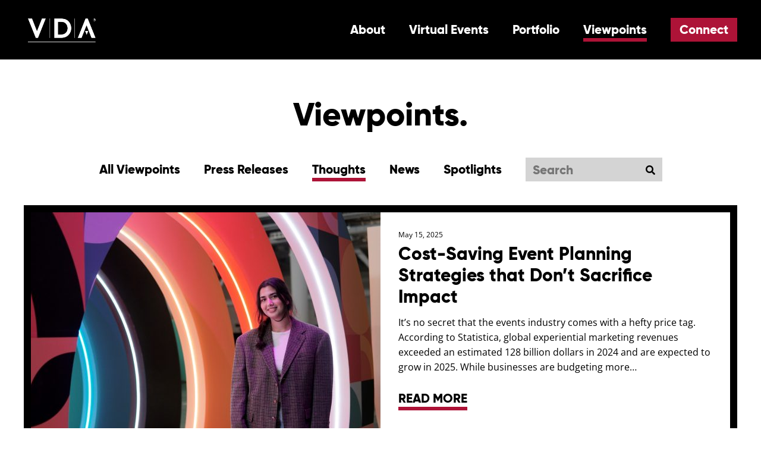

--- FILE ---
content_type: text/html; charset=UTF-8
request_url: https://www.vdainc.com/viewpoints/category/thoughts/
body_size: 13685
content:
<!DOCTYPE html><html lang="en-US"><head><meta charset="UTF-8"><meta name="viewport" content="initial-scale=1.0,width=device-width,shrink-to-fit=no" /><meta http-equiv="X-UA-Compatible" content="IE=edge" /><link rel="profile" href="http://gmpg.org/xfn/11" /><meta name='robots' content='index, follow, max-image-preview:large, max-snippet:-1, max-video-preview:-1' /><!-- This site is optimized with the Yoast SEO plugin v26.7 - https://yoast.com/wordpress/plugins/seo/ --><title>Thoughts Archives - VDA | Experiential Marketing &amp; Event Design Agency Boston</title><link rel="canonical" href="https://www.vdainc.com/viewpoints/category/thoughts/" /><link rel="next" href="https://www.vdainc.com/viewpoints/category/thoughts/page/2/" /><meta property="og:locale" content="en_US" /><meta property="og:type" content="article" /><meta property="og:title" content="Thoughts Archives - VDA | Experiential Marketing &amp; Event Design Agency Boston" /><meta property="og:url" content="https://www.vdainc.com/viewpoints/category/thoughts/" /><meta property="og:site_name" content="VDA | Experiential Marketing &amp; Event Design Agency Boston" /><meta name="twitter:card" content="summary_large_image" /><meta name="twitter:site" content="@VDAinc" /> <script type="application/ld+json" class="yoast-schema-graph">{"@context":"https://schema.org","@graph":[{"@type":"CollectionPage","@id":"https://www.vdainc.com/viewpoints/category/thoughts/","url":"https://www.vdainc.com/viewpoints/category/thoughts/","name":"Thoughts Archives - VDA | Experiential Marketing &amp; Event Design Agency Boston","isPartOf":{"@id":"https://www.vdainc.com/#website"},"primaryImageOfPage":{"@id":"https://www.vdainc.com/viewpoints/category/thoughts/#primaryimage"},"image":{"@id":"https://www.vdainc.com/viewpoints/category/thoughts/#primaryimage"},"thumbnailUrl":"https://www.vdainc.com/wp-content/uploads/2025/05/Brand-Activation-INBOUND.jpg","breadcrumb":{"@id":"https://www.vdainc.com/viewpoints/category/thoughts/#breadcrumb"},"inLanguage":"en-US"},{"@type":"ImageObject","inLanguage":"en-US","@id":"https://www.vdainc.com/viewpoints/category/thoughts/#primaryimage","url":"https://www.vdainc.com/wp-content/uploads/2025/05/Brand-Activation-INBOUND.jpg","contentUrl":"https://www.vdainc.com/wp-content/uploads/2025/05/Brand-Activation-INBOUND.jpg","width":2145,"height":1203},{"@type":"BreadcrumbList","@id":"https://www.vdainc.com/viewpoints/category/thoughts/#breadcrumb","itemListElement":[{"@type":"ListItem","position":1,"name":"Home","item":"https://www.vdainc.com/"},{"@type":"ListItem","position":2,"name":"Thoughts"}]},{"@type":"WebSite","@id":"https://www.vdainc.com/#website","url":"https://www.vdainc.com/","name":"VDA | Experiential Marketing &amp; Event Design Agency Boston","description":"Discover Exceptional Creativity","potentialAction":[{"@type":"SearchAction","target":{"@type":"EntryPoint","urlTemplate":"https://www.vdainc.com/?s={search_term_string}"},"query-input":{"@type":"PropertyValueSpecification","valueRequired":true,"valueName":"search_term_string"}}],"inLanguage":"en-US"}]}</script> <!-- / Yoast SEO plugin. --><link rel='dns-prefetch' href='//apps.elfsight.com' /><link rel='dns-prefetch' href='//fonts.googleapis.com' /><link rel="alternate" type="application/rss+xml" title="VDA | Experiential Marketing &amp; Event Design Agency Boston &raquo; Feed" href="https://www.vdainc.com/feed/" /><link rel="alternate" type="application/rss+xml" title="VDA | Experiential Marketing &amp; Event Design Agency Boston &raquo; Comments Feed" href="https://www.vdainc.com/comments/feed/" /><link rel="alternate" type="application/rss+xml" title="VDA | Experiential Marketing &amp; Event Design Agency Boston &raquo; Thoughts Category Feed" href="https://www.vdainc.com/viewpoints/category/thoughts/feed/" /><style>.lazyload, .lazyloading { max-width: 100%; }</style><!-- This site uses the Google Analytics by ExactMetrics plugin v8.11.1 - Using Analytics tracking - https://www.exactmetrics.com/ --> <script src="//www.googletagmanager.com/gtag/js?id=G-0N0V9MZ8FN"  data-cfasync="false" data-wpfc-render="false" type="text/javascript" async></script> <script data-cfasync="false" data-wpfc-render="false" type="text/javascript">var em_version = '8.11.1';
				var em_track_user = true;
				var em_no_track_reason = '';
								var ExactMetricsDefaultLocations = {"page_location":"https:\/\/www.vdainc.com\/viewpoints\/category\/thoughts\/"};
								if ( typeof ExactMetricsPrivacyGuardFilter === 'function' ) {
					var ExactMetricsLocations = (typeof ExactMetricsExcludeQuery === 'object') ? ExactMetricsPrivacyGuardFilter( ExactMetricsExcludeQuery ) : ExactMetricsPrivacyGuardFilter( ExactMetricsDefaultLocations );
				} else {
					var ExactMetricsLocations = (typeof ExactMetricsExcludeQuery === 'object') ? ExactMetricsExcludeQuery : ExactMetricsDefaultLocations;
				}

								var disableStrs = [
										'ga-disable-G-0N0V9MZ8FN',
									];

				/* Function to detect opted out users */
				function __gtagTrackerIsOptedOut() {
					for (var index = 0; index < disableStrs.length; index++) {
						if (document.cookie.indexOf(disableStrs[index] + '=true') > -1) {
							return true;
						}
					}

					return false;
				}

				/* Disable tracking if the opt-out cookie exists. */
				if (__gtagTrackerIsOptedOut()) {
					for (var index = 0; index < disableStrs.length; index++) {
						window[disableStrs[index]] = true;
					}
				}

				/* Opt-out function */
				function __gtagTrackerOptout() {
					for (var index = 0; index < disableStrs.length; index++) {
						document.cookie = disableStrs[index] + '=true; expires=Thu, 31 Dec 2099 23:59:59 UTC; path=/';
						window[disableStrs[index]] = true;
					}
				}

				if ('undefined' === typeof gaOptout) {
					function gaOptout() {
						__gtagTrackerOptout();
					}
				}
								window.dataLayer = window.dataLayer || [];

				window.ExactMetricsDualTracker = {
					helpers: {},
					trackers: {},
				};
				if (em_track_user) {
					function __gtagDataLayer() {
						dataLayer.push(arguments);
					}

					function __gtagTracker(type, name, parameters) {
						if (!parameters) {
							parameters = {};
						}

						if (parameters.send_to) {
							__gtagDataLayer.apply(null, arguments);
							return;
						}

						if (type === 'event') {
														parameters.send_to = exactmetrics_frontend.v4_id;
							var hookName = name;
							if (typeof parameters['event_category'] !== 'undefined') {
								hookName = parameters['event_category'] + ':' + name;
							}

							if (typeof ExactMetricsDualTracker.trackers[hookName] !== 'undefined') {
								ExactMetricsDualTracker.trackers[hookName](parameters);
							} else {
								__gtagDataLayer('event', name, parameters);
							}
							
						} else {
							__gtagDataLayer.apply(null, arguments);
						}
					}

					__gtagTracker('js', new Date());
					__gtagTracker('set', {
						'developer_id.dNDMyYj': true,
											});
					if ( ExactMetricsLocations.page_location ) {
						__gtagTracker('set', ExactMetricsLocations);
					}
										__gtagTracker('config', 'G-0N0V9MZ8FN', {"forceSSL":"true","page_path":location.pathname + location.search + location.hash} );
										window.gtag = __gtagTracker;										(function () {
						/* https://developers.google.com/analytics/devguides/collection/analyticsjs/ */
						/* ga and __gaTracker compatibility shim. */
						var noopfn = function () {
							return null;
						};
						var newtracker = function () {
							return new Tracker();
						};
						var Tracker = function () {
							return null;
						};
						var p = Tracker.prototype;
						p.get = noopfn;
						p.set = noopfn;
						p.send = function () {
							var args = Array.prototype.slice.call(arguments);
							args.unshift('send');
							__gaTracker.apply(null, args);
						};
						var __gaTracker = function () {
							var len = arguments.length;
							if (len === 0) {
								return;
							}
							var f = arguments[len - 1];
							if (typeof f !== 'object' || f === null || typeof f.hitCallback !== 'function') {
								if ('send' === arguments[0]) {
									var hitConverted, hitObject = false, action;
									if ('event' === arguments[1]) {
										if ('undefined' !== typeof arguments[3]) {
											hitObject = {
												'eventAction': arguments[3],
												'eventCategory': arguments[2],
												'eventLabel': arguments[4],
												'value': arguments[5] ? arguments[5] : 1,
											}
										}
									}
									if ('pageview' === arguments[1]) {
										if ('undefined' !== typeof arguments[2]) {
											hitObject = {
												'eventAction': 'page_view',
												'page_path': arguments[2],
											}
										}
									}
									if (typeof arguments[2] === 'object') {
										hitObject = arguments[2];
									}
									if (typeof arguments[5] === 'object') {
										Object.assign(hitObject, arguments[5]);
									}
									if ('undefined' !== typeof arguments[1].hitType) {
										hitObject = arguments[1];
										if ('pageview' === hitObject.hitType) {
											hitObject.eventAction = 'page_view';
										}
									}
									if (hitObject) {
										action = 'timing' === arguments[1].hitType ? 'timing_complete' : hitObject.eventAction;
										hitConverted = mapArgs(hitObject);
										__gtagTracker('event', action, hitConverted);
									}
								}
								return;
							}

							function mapArgs(args) {
								var arg, hit = {};
								var gaMap = {
									'eventCategory': 'event_category',
									'eventAction': 'event_action',
									'eventLabel': 'event_label',
									'eventValue': 'event_value',
									'nonInteraction': 'non_interaction',
									'timingCategory': 'event_category',
									'timingVar': 'name',
									'timingValue': 'value',
									'timingLabel': 'event_label',
									'page': 'page_path',
									'location': 'page_location',
									'title': 'page_title',
									'referrer' : 'page_referrer',
								};
								for (arg in args) {
																		if (!(!args.hasOwnProperty(arg) || !gaMap.hasOwnProperty(arg))) {
										hit[gaMap[arg]] = args[arg];
									} else {
										hit[arg] = args[arg];
									}
								}
								return hit;
							}

							try {
								f.hitCallback();
							} catch (ex) {
							}
						};
						__gaTracker.create = newtracker;
						__gaTracker.getByName = newtracker;
						__gaTracker.getAll = function () {
							return [];
						};
						__gaTracker.remove = noopfn;
						__gaTracker.loaded = true;
						window['__gaTracker'] = __gaTracker;
					})();
									} else {
										console.log("");
					(function () {
						function __gtagTracker() {
							return null;
						}

						window['__gtagTracker'] = __gtagTracker;
						window['gtag'] = __gtagTracker;
					})();
									}</script> <!-- / Google Analytics by ExactMetrics --><style type="text/css" media="all">@font-face{font-family:'Ubuntu';font-display:block;font-style:normal;font-weight:400;src:url(https://fonts.gstatic.com/l/font?kit=4iCs6KVjbNBYlgo6ew&skey=7e59fc036a1a8481&v=v21) format('woff')}</style><!-- Inline google font --><style type="text/css" media="all">@font-face{font-family:'Open Sans';font-style:italic;font-weight:400;font-stretch:normal;src:url(https://fonts.gstatic.com/l/font?kit=memQYaGs126MiZpBA-UFUIcVXSCEkx2cmqvXlWq8tWZ0Pw86hd0Rk8ZkWVAexg&skey=743457fe2cc29280&v=v44) format('woff')}@font-face{font-family:'Open Sans';font-display:block;font-style:normal;font-weight:400;font-stretch:normal;src:url(https://fonts.gstatic.com/l/font?kit=memSYaGs126MiZpBA-UvWbX2vVnXBbObj2OVZyOOSr4dVJWUgsjZ0B4gaVQ&skey=62c1cbfccc78b4b2&v=v44) format('woff')}@font-face{font-family:'Open Sans';font-display:block;font-style:normal;font-weight:600;font-stretch:normal;src:url(https://fonts.gstatic.com/l/font?kit=memSYaGs126MiZpBA-UvWbX2vVnXBbObj2OVZyOOSr4dVJWUgsgH1x4gaVQ&skey=62c1cbfccc78b4b2&v=v44) format('woff')}</style><!-- Inline google font --><style id='wp-img-auto-sizes-contain-inline-css' type='text/css'>img:is([sizes=auto i],[sizes^="auto," i]){contain-intrinsic-size:3000px 1500px} /*# sourceURL=wp-img-auto-sizes-contain-inline-css */</style><style id='wp-emoji-styles-inline-css' type='text/css'>img.wp-smiley, img.emoji { display: inline !important; border: none !important; box-shadow: none !important; height: 1em !important; width: 1em !important; margin: 0 0.07em !important; vertical-align: -0.1em !important; background: none !important; padding: 0 !important; } /*# sourceURL=wp-emoji-styles-inline-css */</style><style id='wp-block-library-inline-css' type='text/css'>:root{--wp-block-synced-color:#7a00df;--wp-block-synced-color--rgb:122,0,223;--wp-bound-block-color:var(--wp-block-synced-color);--wp-editor-canvas-background:#ddd;--wp-admin-theme-color:#007cba;--wp-admin-theme-color--rgb:0,124,186;--wp-admin-theme-color-darker-10:#006ba1;--wp-admin-theme-color-darker-10--rgb:0,107,160.5;--wp-admin-theme-color-darker-20:#005a87;--wp-admin-theme-color-darker-20--rgb:0,90,135;--wp-admin-border-width-focus:2px}@media (min-resolution:192dpi){:root{--wp-admin-border-width-focus:1.5px}}.wp-element-button{cursor:pointer}:root .has-very-light-gray-background-color{background-color:#eee}:root .has-very-dark-gray-background-color{background-color:#313131}:root .has-very-light-gray-color{color:#eee}:root .has-very-dark-gray-color{color:#313131}:root .has-vivid-green-cyan-to-vivid-cyan-blue-gradient-background{background:linear-gradient(135deg,#00d084,#0693e3)}:root .has-purple-crush-gradient-background{background:linear-gradient(135deg,#34e2e4,#4721fb 50%,#ab1dfe)}:root .has-hazy-dawn-gradient-background{background:linear-gradient(135deg,#faaca8,#dad0ec)}:root .has-subdued-olive-gradient-background{background:linear-gradient(135deg,#fafae1,#67a671)}:root .has-atomic-cream-gradient-background{background:linear-gradient(135deg,#fdd79a,#004a59)}:root .has-nightshade-gradient-background{background:linear-gradient(135deg,#330968,#31cdcf)}:root .has-midnight-gradient-background{background:linear-gradient(135deg,#020381,#2874fc)}:root{--wp--preset--font-size--normal:16px;--wp--preset--font-size--huge:42px}.has-regular-font-size{font-size:1em}.has-larger-font-size{font-size:2.625em}.has-normal-font-size{font-size:var(--wp--preset--font-size--normal)}.has-huge-font-size{font-size:var(--wp--preset--font-size--huge)}.has-text-align-center{text-align:center}.has-text-align-left{text-align:left}.has-text-align-right{text-align:right}.has-fit-text{white-space:nowrap!important}#end-resizable-editor-section{display:none}.aligncenter{clear:both}.items-justified-left{justify-content:flex-start}.items-justified-center{justify-content:center}.items-justified-right{justify-content:flex-end}.items-justified-space-between{justify-content:space-between}.screen-reader-text{border:0;clip-path:inset(50%);height:1px;margin:-1px;overflow:hidden;padding:0;position:absolute;width:1px;word-wrap:normal!important}.screen-reader-text:focus{background-color:#ddd;clip-path:none;color:#444;display:block;font-size:1em;height:auto;left:5px;line-height:normal;padding:15px 23px 14px;text-decoration:none;top:5px;width:auto;z-index:100000}html :where(.has-border-color){border-style:solid}html :where([style*=border-top-color]){border-top-style:solid}html :where([style*=border-right-color]){border-right-style:solid}html :where([style*=border-bottom-color]){border-bottom-style:solid}html :where([style*=border-left-color]){border-left-style:solid}html :where([style*=border-width]){border-style:solid}html :where([style*=border-top-width]){border-top-style:solid}html :where([style*=border-right-width]){border-right-style:solid}html :where([style*=border-bottom-width]){border-bottom-style:solid}html :where([style*=border-left-width]){border-left-style:solid}html :where(img[class*=wp-image-]){height:auto;max-width:100%}:where(figure){margin:0 0 1em}html :where(.is-position-sticky){--wp-admin--admin-bar--position-offset:var(--wp-admin--admin-bar--height,0px)}@media screen and (max-width:600px){html :where(.is-position-sticky){--wp-admin--admin-bar--position-offset:0px}} /*# sourceURL=wp-block-library-inline-css */</style><style id='global-styles-inline-css' type='text/css'>:root{--wp--preset--aspect-ratio--square: 1;--wp--preset--aspect-ratio--4-3: 4/3;--wp--preset--aspect-ratio--3-4: 3/4;--wp--preset--aspect-ratio--3-2: 3/2;--wp--preset--aspect-ratio--2-3: 2/3;--wp--preset--aspect-ratio--16-9: 16/9;--wp--preset--aspect-ratio--9-16: 9/16;--wp--preset--color--black: #000000;--wp--preset--color--cyan-bluish-gray: #abb8c3;--wp--preset--color--white: #ffffff;--wp--preset--color--pale-pink: #f78da7;--wp--preset--color--vivid-red: #cf2e2e;--wp--preset--color--luminous-vivid-orange: #ff6900;--wp--preset--color--luminous-vivid-amber: #fcb900;--wp--preset--color--light-green-cyan: #7bdcb5;--wp--preset--color--vivid-green-cyan: #00d084;--wp--preset--color--pale-cyan-blue: #8ed1fc;--wp--preset--color--vivid-cyan-blue: #0693e3;--wp--preset--color--vivid-purple: #9b51e0;--wp--preset--gradient--vivid-cyan-blue-to-vivid-purple: linear-gradient(135deg,rgb(6,147,227) 0%,rgb(155,81,224) 100%);--wp--preset--gradient--light-green-cyan-to-vivid-green-cyan: linear-gradient(135deg,rgb(122,220,180) 0%,rgb(0,208,130) 100%);--wp--preset--gradient--luminous-vivid-amber-to-luminous-vivid-orange: linear-gradient(135deg,rgb(252,185,0) 0%,rgb(255,105,0) 100%);--wp--preset--gradient--luminous-vivid-orange-to-vivid-red: linear-gradient(135deg,rgb(255,105,0) 0%,rgb(207,46,46) 100%);--wp--preset--gradient--very-light-gray-to-cyan-bluish-gray: linear-gradient(135deg,rgb(238,238,238) 0%,rgb(169,184,195) 100%);--wp--preset--gradient--cool-to-warm-spectrum: linear-gradient(135deg,rgb(74,234,220) 0%,rgb(151,120,209) 20%,rgb(207,42,186) 40%,rgb(238,44,130) 60%,rgb(251,105,98) 80%,rgb(254,248,76) 100%);--wp--preset--gradient--blush-light-purple: linear-gradient(135deg,rgb(255,206,236) 0%,rgb(152,150,240) 100%);--wp--preset--gradient--blush-bordeaux: linear-gradient(135deg,rgb(254,205,165) 0%,rgb(254,45,45) 50%,rgb(107,0,62) 100%);--wp--preset--gradient--luminous-dusk: linear-gradient(135deg,rgb(255,203,112) 0%,rgb(199,81,192) 50%,rgb(65,88,208) 100%);--wp--preset--gradient--pale-ocean: linear-gradient(135deg,rgb(255,245,203) 0%,rgb(182,227,212) 50%,rgb(51,167,181) 100%);--wp--preset--gradient--electric-grass: linear-gradient(135deg,rgb(202,248,128) 0%,rgb(113,206,126) 100%);--wp--preset--gradient--midnight: linear-gradient(135deg,rgb(2,3,129) 0%,rgb(40,116,252) 100%);--wp--preset--font-size--small: 13px;--wp--preset--font-size--medium: 20px;--wp--preset--font-size--large: 36px;--wp--preset--font-size--x-large: 42px;--wp--preset--spacing--20: 0.44rem;--wp--preset--spacing--30: 0.67rem;--wp--preset--spacing--40: 1rem;--wp--preset--spacing--50: 1.5rem;--wp--preset--spacing--60: 2.25rem;--wp--preset--spacing--70: 3.38rem;--wp--preset--spacing--80: 5.06rem;--wp--preset--shadow--natural: 6px 6px 9px rgba(0, 0, 0, 0.2);--wp--preset--shadow--deep: 12px 12px 50px rgba(0, 0, 0, 0.4);--wp--preset--shadow--sharp: 6px 6px 0px rgba(0, 0, 0, 0.2);--wp--preset--shadow--outlined: 6px 6px 0px -3px rgb(255, 255, 255), 6px 6px rgb(0, 0, 0);--wp--preset--shadow--crisp: 6px 6px 0px rgb(0, 0, 0);}:where(.is-layout-flex){gap: 0.5em;}:where(.is-layout-grid){gap: 0.5em;}body .is-layout-flex{display: flex;}.is-layout-flex{flex-wrap: wrap;align-items: center;}.is-layout-flex > :is(*, div){margin: 0;}body .is-layout-grid{display: grid;}.is-layout-grid > :is(*, div){margin: 0;}:where(.wp-block-columns.is-layout-flex){gap: 2em;}:where(.wp-block-columns.is-layout-grid){gap: 2em;}:where(.wp-block-post-template.is-layout-flex){gap: 1.25em;}:where(.wp-block-post-template.is-layout-grid){gap: 1.25em;}.has-black-color{color: var(--wp--preset--color--black) !important;}.has-cyan-bluish-gray-color{color: var(--wp--preset--color--cyan-bluish-gray) !important;}.has-white-color{color: var(--wp--preset--color--white) !important;}.has-pale-pink-color{color: var(--wp--preset--color--pale-pink) !important;}.has-vivid-red-color{color: var(--wp--preset--color--vivid-red) !important;}.has-luminous-vivid-orange-color{color: var(--wp--preset--color--luminous-vivid-orange) !important;}.has-luminous-vivid-amber-color{color: var(--wp--preset--color--luminous-vivid-amber) !important;}.has-light-green-cyan-color{color: var(--wp--preset--color--light-green-cyan) !important;}.has-vivid-green-cyan-color{color: var(--wp--preset--color--vivid-green-cyan) !important;}.has-pale-cyan-blue-color{color: var(--wp--preset--color--pale-cyan-blue) !important;}.has-vivid-cyan-blue-color{color: var(--wp--preset--color--vivid-cyan-blue) !important;}.has-vivid-purple-color{color: var(--wp--preset--color--vivid-purple) !important;}.has-black-background-color{background-color: var(--wp--preset--color--black) !important;}.has-cyan-bluish-gray-background-color{background-color: var(--wp--preset--color--cyan-bluish-gray) !important;}.has-white-background-color{background-color: var(--wp--preset--color--white) !important;}.has-pale-pink-background-color{background-color: var(--wp--preset--color--pale-pink) !important;}.has-vivid-red-background-color{background-color: var(--wp--preset--color--vivid-red) !important;}.has-luminous-vivid-orange-background-color{background-color: var(--wp--preset--color--luminous-vivid-orange) !important;}.has-luminous-vivid-amber-background-color{background-color: var(--wp--preset--color--luminous-vivid-amber) !important;}.has-light-green-cyan-background-color{background-color: var(--wp--preset--color--light-green-cyan) !important;}.has-vivid-green-cyan-background-color{background-color: var(--wp--preset--color--vivid-green-cyan) !important;}.has-pale-cyan-blue-background-color{background-color: var(--wp--preset--color--pale-cyan-blue) !important;}.has-vivid-cyan-blue-background-color{background-color: var(--wp--preset--color--vivid-cyan-blue) !important;}.has-vivid-purple-background-color{background-color: var(--wp--preset--color--vivid-purple) !important;}.has-black-border-color{border-color: var(--wp--preset--color--black) !important;}.has-cyan-bluish-gray-border-color{border-color: var(--wp--preset--color--cyan-bluish-gray) !important;}.has-white-border-color{border-color: var(--wp--preset--color--white) !important;}.has-pale-pink-border-color{border-color: var(--wp--preset--color--pale-pink) !important;}.has-vivid-red-border-color{border-color: var(--wp--preset--color--vivid-red) !important;}.has-luminous-vivid-orange-border-color{border-color: var(--wp--preset--color--luminous-vivid-orange) !important;}.has-luminous-vivid-amber-border-color{border-color: var(--wp--preset--color--luminous-vivid-amber) !important;}.has-light-green-cyan-border-color{border-color: var(--wp--preset--color--light-green-cyan) !important;}.has-vivid-green-cyan-border-color{border-color: var(--wp--preset--color--vivid-green-cyan) !important;}.has-pale-cyan-blue-border-color{border-color: var(--wp--preset--color--pale-cyan-blue) !important;}.has-vivid-cyan-blue-border-color{border-color: var(--wp--preset--color--vivid-cyan-blue) !important;}.has-vivid-purple-border-color{border-color: var(--wp--preset--color--vivid-purple) !important;}.has-vivid-cyan-blue-to-vivid-purple-gradient-background{background: var(--wp--preset--gradient--vivid-cyan-blue-to-vivid-purple) !important;}.has-light-green-cyan-to-vivid-green-cyan-gradient-background{background: var(--wp--preset--gradient--light-green-cyan-to-vivid-green-cyan) !important;}.has-luminous-vivid-amber-to-luminous-vivid-orange-gradient-background{background: var(--wp--preset--gradient--luminous-vivid-amber-to-luminous-vivid-orange) !important;}.has-luminous-vivid-orange-to-vivid-red-gradient-background{background: var(--wp--preset--gradient--luminous-vivid-orange-to-vivid-red) !important;}.has-very-light-gray-to-cyan-bluish-gray-gradient-background{background: var(--wp--preset--gradient--very-light-gray-to-cyan-bluish-gray) !important;}.has-cool-to-warm-spectrum-gradient-background{background: var(--wp--preset--gradient--cool-to-warm-spectrum) !important;}.has-blush-light-purple-gradient-background{background: var(--wp--preset--gradient--blush-light-purple) !important;}.has-blush-bordeaux-gradient-background{background: var(--wp--preset--gradient--blush-bordeaux) !important;}.has-luminous-dusk-gradient-background{background: var(--wp--preset--gradient--luminous-dusk) !important;}.has-pale-ocean-gradient-background{background: var(--wp--preset--gradient--pale-ocean) !important;}.has-electric-grass-gradient-background{background: var(--wp--preset--gradient--electric-grass) !important;}.has-midnight-gradient-background{background: var(--wp--preset--gradient--midnight) !important;}.has-small-font-size{font-size: var(--wp--preset--font-size--small) !important;}.has-medium-font-size{font-size: var(--wp--preset--font-size--medium) !important;}.has-large-font-size{font-size: var(--wp--preset--font-size--large) !important;}.has-x-large-font-size{font-size: var(--wp--preset--font-size--x-large) !important;} /*# sourceURL=global-styles-inline-css */</style><style id='classic-theme-styles-inline-css' type='text/css'>/*! This file is auto-generated */ .wp-block-button__link{color:#fff;background-color:#32373c;border-radius:9999px;box-shadow:none;text-decoration:none;padding:calc(.667em + 2px) calc(1.333em + 2px);font-size:1.125em}.wp-block-file__button{background:#32373c;color:#fff;text-decoration:none} /*# sourceURL=/wp-includes/css/classic-themes.min.css */</style><link rel='preload' as='style' onload='this.rel="stylesheet"' id='aeh-processed-header-0-css' href='https://www.vdainc.com/wp-content/uploads/aeh-cache/1768235011/com/processed-header-e21214c1f0e460b0c9080088c74f274e7fd4a835.min.css' type='text/css' media='all' /><script type="text/javascript" src="https://www.vdainc.com/wp-content/plugins/google-analytics-dashboard-for-wp/assets/js/frontend-gtag.min.js?ver=8.11.1" id="exactmetrics-frontend-script-js" async="async" data-wp-strategy="async"></script> <script data-cfasync="false" data-wpfc-render="false" type="text/javascript" id='exactmetrics-frontend-script-js-extra'>/*  */
var exactmetrics_frontend = {"js_events_tracking":"true","download_extensions":"zip,mp3,mpeg,pdf,docx,pptx,xlsx,rar","inbound_paths":"[{\"path\":\"\\\/go\\\/\",\"label\":\"affiliate\"},{\"path\":\"\\\/recommend\\\/\",\"label\":\"affiliate\"},{\"path\":\"\\\/out\\\/\",\"label\":\"Affiliate\"},{\"path\":\"\\\/refer\\\/\",\"label\":\"Affiliate\"}]","home_url":"https:\/\/www.vdainc.com","hash_tracking":"true","v4_id":"G-0N0V9MZ8FN"};/*  */</script> <script type="text/javascript" src="https://apps.elfsight.com/p/platform.js?ver=1.2.1" id="elfsight-platform-js"></script> <script type="text/javascript" src="https://www.vdainc.com/wp-includes/js/jquery/jquery.min.js?ver=3.7.1" id="jquery-core-js"></script> <script type="text/javascript" src="https://www.vdainc.com/wp-includes/js/jquery/jquery-migrate.min.js?ver=3.4.1" id="jquery-migrate-js"></script> <script type="text/javascript" src="https://www.vdainc.com/wp-content/plugins/photo-gallery/js/jquery.sumoselect.min.js?ver=3.4.6" id="sumoselect-js"></script> <script type="text/javascript" src="https://www.vdainc.com/wp-content/plugins/photo-gallery/js/tocca.min.js?ver=2.0.9" id="bwg_mobile-js"></script> <script type="text/javascript" src="https://www.vdainc.com/wp-content/plugins/photo-gallery/js/jquery.mCustomScrollbar.concat.min.js?ver=3.1.5" id="mCustomScrollbar-js"></script> <script type="text/javascript" src="https://www.vdainc.com/wp-content/plugins/photo-gallery/js/jquery.fullscreen.min.js?ver=0.6.0" id="jquery-fullscreen-js"></script> <script type="text/javascript" id="bwg_frontend-js-extra">/*  */
var bwg_objectsL10n = {"bwg_field_required":"field is required.","bwg_mail_validation":"This is not a valid email address.","bwg_search_result":"There are no images matching your search.","bwg_select_tag":"Select Tag","bwg_order_by":"Order By","bwg_search":"Search","bwg_show_ecommerce":"Show Ecommerce","bwg_hide_ecommerce":"Hide Ecommerce","bwg_show_comments":"Show Comments","bwg_hide_comments":"Hide Comments","bwg_restore":"Restore","bwg_maximize":"Maximize","bwg_fullscreen":"Fullscreen","bwg_exit_fullscreen":"Exit Fullscreen","bwg_search_tag":"SEARCH...","bwg_tag_no_match":"No tags found","bwg_all_tags_selected":"All tags selected","bwg_tags_selected":"tags selected","play":"Play","pause":"Pause","is_pro":"","bwg_play":"Play","bwg_pause":"Pause","bwg_hide_info":"Hide info","bwg_show_info":"Show info","bwg_hide_rating":"Hide rating","bwg_show_rating":"Show rating","ok":"Ok","cancel":"Cancel","select_all":"Select all","lazy_load":"0","lazy_loader":"https://www.vdainc.com/wp-content/plugins/photo-gallery/images/ajax_loader.png","front_ajax":"0","bwg_tag_see_all":"see all tags","bwg_tag_see_less":"see less tags"};
//# sourceURL=bwg_frontend-js-extra
/*  */</script> <script type="text/javascript" src="https://www.vdainc.com/wp-content/plugins/photo-gallery/js/scripts.min.js?ver=1.8.35" id="bwg_frontend-js"></script> <script type="text/javascript" src="https://www.vdainc.com/wp-content/themes/vda/picturefill.min.js?ver=3.0.2" id="picturefill-js" async></script> <link rel="https://api.w.org/" href="https://www.vdainc.com/wp-json/" /><link rel="alternate" title="JSON" type="application/json" href="https://www.vdainc.com/wp-json/wp/v2/categories/2" /><link rel="EditURI" type="application/rsd+xml" title="RSD" href="https://www.vdainc.com/xmlrpc.php?rsd" /><link rel="apple-touch-icon" sizes="180x180" href="/wp-content/uploads/fbrfg/apple-touch-icon.png"><link rel="icon" type="image/png" sizes="32x32" href="/wp-content/uploads/fbrfg/favicon-32x32.png"><link rel="icon" type="image/png" sizes="16x16" href="/wp-content/uploads/fbrfg/favicon-16x16.png"><link rel="manifest" href="/wp-content/uploads/fbrfg/site.webmanifest"><link rel="mask-icon" href="/wp-content/uploads/fbrfg/safari-pinned-tab.svg" color="#000000"><link rel="shortcut icon" href="/wp-content/uploads/fbrfg/favicon.ico"><meta name="msapplication-TileColor" content="#000000"><meta name="msapplication-config" content="/wp-content/uploads/fbrfg/browserconfig.xml"><meta name="theme-color" content="#000000"> <script>document.documentElement.className = document.documentElement.className.replace('no-js', 'js');</script> <style>.no-js img.lazyload { display: none; } figure.wp-block-image img.lazyloading { min-width: 150px; } .lazyload, .lazyloading { --smush-placeholder-width: 100px; --smush-placeholder-aspect-ratio: 1/1; width: var(--smush-image-width, var(--smush-placeholder-width)) !important; aspect-ratio: var(--smush-image-aspect-ratio, var(--smush-placeholder-aspect-ratio)) !important; } .lazyload, .lazyloading { opacity: 0; } .lazyloaded { opacity: 1; transition: opacity 400ms; transition-delay: 0ms; }</style> <script>document.createElement("picture");</script> <script
                type="text/javascript">var ajaxurl = 'https://www.vdainc.com/wp-admin/admin-ajax.php';</script> <link rel="icon" href="https://www.vdainc.com/wp-content/uploads/2019/07/Red-with-tagline-still-in-review-150x150.png" sizes="32x32" /><link rel="icon" href="https://www.vdainc.com/wp-content/uploads/2019/07/Red-with-tagline-still-in-review-380x380.png" sizes="192x192" /><link rel="apple-touch-icon" href="https://www.vdainc.com/wp-content/uploads/2019/07/Red-with-tagline-still-in-review-380x380.png" /><meta name="msapplication-TileImage" content="https://www.vdainc.com/wp-content/uploads/2019/07/Red-with-tagline-still-in-review-380x380.png" /><style type="text/css" id="wp-custom-css">.video-container { overflow: hidden; position: relative; width:100%; } .video-container::after { padding-top: 56.25%; display: block; content: ''; } .video-container iframe { position: absolute; top: 0; left: 0; width: 100%; height: 100%; }</style></head><body class="archive category category-thoughts category-2 wp-theme-vda"><div id="fullwrap"> <header id="header"><div id="header-a"><div class="container"><div id="headerwrap"><div id="logo"><a href="https://www.vdainc.com"><img data-src="https://www.vdainc.com/wp-content/themes/vda/images/VDA18_logo_White_with_white_accent_x2.png" data-srcset="https://www.vdainc.com/wp-content/themes/vda/images/VDA18_logo_White_with_white_accent_x2.png 2x" width="128" height="52" alt="VDA - Discover exceptional creativity." src="[data-uri]" class="lazyload" style="--smush-placeholder-width: 128px; --smush-placeholder-aspect-ratio: 128/52;" /></a></div> <button class="togglemenu"><span class="screen-reader-text">Menu</span><span class="icon"></span></button><div id="menuwrap"> <nav id="menu"><ul id="menu-header-menu" class="menu"><li id="menu-item-20" class="menu-item menu-item-type-post_type menu-item-object-page menu-item-has-children menu-item-20"><a href="https://www.vdainc.com/event-design-company/"><span>About</span></a><div class='submenu'><ul  class="sub-menu"><li id="menu-item-221" class="menu-item menu-item-type-post_type menu-item-object-page menu-item-221"><a href="https://www.vdainc.com/event-design-company/"><span>This is VDA.</span></a></li><li id="menu-item-28" class="menu-item menu-item-type-post_type menu-item-object-page menu-item-28"><a href="https://www.vdainc.com/event-design-company/our-clients/"><span>Our Clients</span></a></li><li id="menu-item-27" class="menu-item menu-item-type-post_type menu-item-object-page menu-item-27"><a href="https://www.vdainc.com/event-design-company/vdagivesback-repurposing-initiative/"><span>#VDAgivesback</span></a></li><li id="menu-item-9711" class="menu-item menu-item-type-post_type menu-item-object-page menu-item-9711"><a href="https://www.vdainc.com/careers/"><span>Careers</span></a></li></ul></div></li><li id="menu-item-1723" class="menu-item menu-item-type-post_type menu-item-object-page menu-item-1723"><a href="https://www.vdainc.com/virtual-events/"><span>Virtual Events</span></a></li><li id="menu-item-114" class="menu-item menu-item-type-post_type_archive menu-item-object-portfolio menu-item-114"><a href="https://www.vdainc.com/portfolio/"><span>Portfolio</span></a></li><li id="menu-item-18" class="menu-item menu-item-type-post_type menu-item-object-page current_page_parent menu-item-18 current-menu-ancestor"><a href="https://www.vdainc.com/event-design-viewpoints/"><span>Viewpoints</span></a></li><li id="menu-item-17" class="highlight menu-item menu-item-type-post_type menu-item-object-page menu-item-17"><a href="https://www.vdainc.com/connect-event-design-company/"><span>Connect</span></a></li></ul> </nav></div></div></div></div> </header><div id="body"><div class="bodysection"><div class="container notop nobot"><div class="narrow"><h1>Viewpoints.</h1></div><nav class="subnav"> <button class="opensubnav">Showing:<br/>Thoughts</button><div class="subnav-a"> <button class="closesubnav"><span class="screen-reader-text">Close</span><span class="icon"></span></button><ul><li><a href="https://www.vdainc.com/event-design-viewpoints/">All Viewpoints</a></li><li class="cat-item cat-item-951"><a href="https://www.vdainc.com/viewpoints/category/press-releases/">Press Releases</a></li><li class="cat-item cat-item-2 current-cat"><a aria-current="page" href="https://www.vdainc.com/viewpoints/category/thoughts/">Thoughts</a></li><li class="cat-item cat-item-3"><a href="https://www.vdainc.com/viewpoints/category/news/">News</a></li><li class="cat-item cat-item-4"><a href="https://www.vdainc.com/viewpoints/category/spotlights/">Spotlights</a></li><li class="search"><form class="searchform" method="get" action="https://www.vdainc.com"><div class="inputs"><div class="input"><input name="s" type="text" placeholder="Search" /></div> <button type="submit"><span class="screen-reader-text">Search</span></button></div></form></li></ul></div> </nav> <article class="blogpost blogexcerpt nobot"><div class="featimage"><a href="https://www.vdainc.com/viewpoints/cost-saving-event-planning-strategies-that-dont-sacrifice-impact/"> <picture> <!--[if IE 9]><video style="display: none;"><![endif]--> <source srcset="https://www.vdainc.com/wp-content/uploads/2025/05/Brand-Activation-INBOUND-1200x673.jpg 1200w, https://www.vdainc.com/wp-content/uploads/2025/05/Brand-Activation-INBOUND-720x404.jpg 720w, https://www.vdainc.com/wp-content/uploads/2025/05/Brand-Activation-INBOUND-768x431.jpg 768w, https://www.vdainc.com/wp-content/uploads/2025/05/Brand-Activation-INBOUND-1536x861.jpg 1536w, https://www.vdainc.com/wp-content/uploads/2025/05/Brand-Activation-INBOUND-2048x1149.jpg 2048w, https://www.vdainc.com/wp-content/uploads/2025/05/Brand-Activation-INBOUND-1440x808.jpg 1440w, https://www.vdainc.com/wp-content/uploads/2025/05/Brand-Activation-INBOUND-380x213.jpg 380w, https://www.vdainc.com/wp-content/uploads/2025/05/Brand-Activation-INBOUND-585x328.jpg 585w, https://www.vdainc.com/wp-content/uploads/2025/05/Brand-Activation-INBOUND-470x264.jpg 470w, https://www.vdainc.com/wp-content/uploads/2025/05/Brand-Activation-INBOUND-700x393.jpg 700w, https://www.vdainc.com/wp-content/uploads/2025/05/Brand-Activation-INBOUND-940x527.jpg 940w" media="(max-width: 1023px)" /> <!--[if IE 9]></video><![endif]--> <img width="588" height="424" src="https://www.vdainc.com/wp-content/uploads/2025/05/Brand-Activation-INBOUND-588x424.jpg" class="attachment-viewpoint size-viewpoint wp-post-image" alt="" decoding="async" fetchpriority="high" srcset="https://www.vdainc.com/wp-content/uploads/2025/05/Brand-Activation-INBOUND-588x424.jpg 588w, https://www.vdainc.com/wp-content/uploads/2025/05/Brand-Activation-INBOUND-485x350.jpg 485w, https://www.vdainc.com/wp-content/uploads/2025/05/Brand-Activation-INBOUND-1176x848.jpg 1176w, https://www.vdainc.com/wp-content/uploads/2025/05/Brand-Activation-INBOUND-525x379.jpg 525w, https://www.vdainc.com/wp-content/uploads/2025/05/Brand-Activation-INBOUND-1050x758.jpg 1050w" sizes="(max-width: 628px) calc(100vw - 40px), 588px" /> </picture> </a></div><!--
--><div class="postmain"><div class="narrow"><div class="date">May 15, 2025</div><h2 class="title"><a href="https://www.vdainc.com/viewpoints/cost-saving-event-planning-strategies-that-dont-sacrifice-impact/">Cost-Saving Event Planning Strategies that Don’t Sacrifice Impact</a></h2><div class="excerpt"><p>It’s no secret that the events industry comes with a hefty price tag. According to Statistica, global experiential marketing revenues exceeded an estimated 128 billion dollars in 2024 and are expected to grow in 2025. While businesses are budgeting more&hellip;</p><p><a class="more-link" href="https://www.vdainc.com/viewpoints/cost-saving-event-planning-strategies-that-dont-sacrifice-impact/"><span>Read More</span></a></p></div><div class="cats"><ul><li><a href="https://www.vdainc.com/viewpoints/category/thoughts/" rel="category tag">Thoughts</a></li><li><a href="https://www.vdainc.com/viewpoints/tag/event-planning/" rel="tag">event planning</a></li><li><a href="https://www.vdainc.com/viewpoints/tag/experiential-design/" rel="tag">experiential design</a></li></ul></div></div></div> </article> <article class="blogpost blogexcerpt nobot"><div class="featimage"><a href="https://www.vdainc.com/viewpoints/shake-it-off-budget-friendly-event-design-inspired-by-taylor-swift/"> <picture> <!--[if IE 9]><video style="display: none;"><![endif]--> <source data-srcset="https://www.vdainc.com/wp-content/uploads/2025/03/Shake-it-off-Budget-Friendly-Event-Design-Inspired-by-Taylor-Swift-blog-1200x857.png 1200w, https://www.vdainc.com/wp-content/uploads/2025/03/Shake-it-off-Budget-Friendly-Event-Design-Inspired-by-Taylor-Swift-blog-720x514.png 720w, https://www.vdainc.com/wp-content/uploads/2025/03/Shake-it-off-Budget-Friendly-Event-Design-Inspired-by-Taylor-Swift-blog-768x549.png 768w, https://www.vdainc.com/wp-content/uploads/2025/03/Shake-it-off-Budget-Friendly-Event-Design-Inspired-by-Taylor-Swift-blog-1536x1097.png 1536w, https://www.vdainc.com/wp-content/uploads/2025/03/Shake-it-off-Budget-Friendly-Event-Design-Inspired-by-Taylor-Swift-blog-2048x1463.png 2048w, https://www.vdainc.com/wp-content/uploads/2025/03/Shake-it-off-Budget-Friendly-Event-Design-Inspired-by-Taylor-Swift-blog-1440x1029.png 1440w, https://www.vdainc.com/wp-content/uploads/2025/03/Shake-it-off-Budget-Friendly-Event-Design-Inspired-by-Taylor-Swift-blog-380x271.png 380w, https://www.vdainc.com/wp-content/uploads/2025/03/Shake-it-off-Budget-Friendly-Event-Design-Inspired-by-Taylor-Swift-blog-585x418.png 585w, https://www.vdainc.com/wp-content/uploads/2025/03/Shake-it-off-Budget-Friendly-Event-Design-Inspired-by-Taylor-Swift-blog-470x336.png 470w, https://www.vdainc.com/wp-content/uploads/2025/03/Shake-it-off-Budget-Friendly-Event-Design-Inspired-by-Taylor-Swift-blog-700x500.png 700w, https://www.vdainc.com/wp-content/uploads/2025/03/Shake-it-off-Budget-Friendly-Event-Design-Inspired-by-Taylor-Swift-blog-940x671.png 940w" media="(max-width: 1023px)" /> <!--[if IE 9]></video><![endif]--> <img width="588" height="424" data-src="https://www.vdainc.com/wp-content/uploads/2025/03/Shake-it-off-Budget-Friendly-Event-Design-Inspired-by-Taylor-Swift-blog-588x424.png" class="attachment-viewpoint size-viewpoint wp-post-image lazyload" alt="&quot;Shake it off&quot;; Budget Friendly Event Design inspired by Taylor Swift" decoding="async" data-srcset="https://www.vdainc.com/wp-content/uploads/2025/03/Shake-it-off-Budget-Friendly-Event-Design-Inspired-by-Taylor-Swift-blog-588x424.png 588w, https://www.vdainc.com/wp-content/uploads/2025/03/Shake-it-off-Budget-Friendly-Event-Design-Inspired-by-Taylor-Swift-blog-485x350.png 485w, https://www.vdainc.com/wp-content/uploads/2025/03/Shake-it-off-Budget-Friendly-Event-Design-Inspired-by-Taylor-Swift-blog-1176x848.png 1176w, https://www.vdainc.com/wp-content/uploads/2025/03/Shake-it-off-Budget-Friendly-Event-Design-Inspired-by-Taylor-Swift-blog-525x379.png 525w, https://www.vdainc.com/wp-content/uploads/2025/03/Shake-it-off-Budget-Friendly-Event-Design-Inspired-by-Taylor-Swift-blog-1050x758.png 1050w" data-sizes="(max-width: 628px) calc(100vw - 40px), 588px" src="[data-uri]" style="--smush-placeholder-width: 588px; --smush-placeholder-aspect-ratio: 588/424;" /> </picture> </a></div><!--
--><div class="postmain"><div class="narrow"><div class="date">March 5, 2025</div><h2 class="title"><a href="https://www.vdainc.com/viewpoints/shake-it-off-budget-friendly-event-design-inspired-by-taylor-swift/">&#8220;Shake it off&#8221;; Budget Friendly Event Design inspired by Taylor Swift</a></h2><div class="excerpt"><p>In Heather Munnell&#8216;s Smart Mondays session at IMEX 2024, &#8220;Shake It Off: Budget-Friendly Event Design Inspired by Taylor Swift,&#8221; she didn’t just talk about event planning—she handed us the ultimate guide to using Taylor Swift’s empire-building strategies to craft experiential&hellip;</p><p><a class="more-link" href="https://www.vdainc.com/viewpoints/shake-it-off-budget-friendly-event-design-inspired-by-taylor-swift/"><span>Read More</span></a></p></div><div class="cats"><ul><li><a href="https://www.vdainc.com/viewpoints/category/thoughts/" rel="category tag">Thoughts</a></li><li><a href="https://www.vdainc.com/viewpoints/tag/event-design/" rel="tag">Event Design</a></li><li><a href="https://www.vdainc.com/viewpoints/tag/event-planning/" rel="tag">event planning</a></li><li><a href="https://www.vdainc.com/viewpoints/tag/event-trends/" rel="tag">event trends</a></li></ul></div></div></div> </article> <article class="blogpost blogexcerpt nobot"><div class="featimage"><a href="https://www.vdainc.com/viewpoints/key-forecasts-innovations-and-trends-for-2025-from-event-marketers-roundtable/"> <picture> <!--[if IE 9]><video style="display: none;"><![endif]--> <source data-srcset="https://www.vdainc.com/wp-content/uploads/2025/01/Looking-Ahead-blog-post-2100-x-1500-px-1200x857.png 1200w, https://www.vdainc.com/wp-content/uploads/2025/01/Looking-Ahead-blog-post-2100-x-1500-px-720x514.png 720w, https://www.vdainc.com/wp-content/uploads/2025/01/Looking-Ahead-blog-post-2100-x-1500-px-768x549.png 768w, https://www.vdainc.com/wp-content/uploads/2025/01/Looking-Ahead-blog-post-2100-x-1500-px-1536x1097.png 1536w, https://www.vdainc.com/wp-content/uploads/2025/01/Looking-Ahead-blog-post-2100-x-1500-px-2048x1463.png 2048w, https://www.vdainc.com/wp-content/uploads/2025/01/Looking-Ahead-blog-post-2100-x-1500-px-1440x1029.png 1440w, https://www.vdainc.com/wp-content/uploads/2025/01/Looking-Ahead-blog-post-2100-x-1500-px-380x271.png 380w, https://www.vdainc.com/wp-content/uploads/2025/01/Looking-Ahead-blog-post-2100-x-1500-px-585x418.png 585w, https://www.vdainc.com/wp-content/uploads/2025/01/Looking-Ahead-blog-post-2100-x-1500-px-470x336.png 470w, https://www.vdainc.com/wp-content/uploads/2025/01/Looking-Ahead-blog-post-2100-x-1500-px-700x500.png 700w, https://www.vdainc.com/wp-content/uploads/2025/01/Looking-Ahead-blog-post-2100-x-1500-px-940x671.png 940w" media="(max-width: 1023px)" /> <!--[if IE 9]></video><![endif]--> <img width="588" height="424" data-src="https://www.vdainc.com/wp-content/uploads/2025/01/Looking-Ahead-blog-post-2100-x-1500-px-588x424.png" class="attachment-viewpoint size-viewpoint wp-post-image lazyload" alt="" decoding="async" data-srcset="https://www.vdainc.com/wp-content/uploads/2025/01/Looking-Ahead-blog-post-2100-x-1500-px-588x424.png 588w, https://www.vdainc.com/wp-content/uploads/2025/01/Looking-Ahead-blog-post-2100-x-1500-px-485x350.png 485w, https://www.vdainc.com/wp-content/uploads/2025/01/Looking-Ahead-blog-post-2100-x-1500-px-1176x848.png 1176w, https://www.vdainc.com/wp-content/uploads/2025/01/Looking-Ahead-blog-post-2100-x-1500-px-525x379.png 525w, https://www.vdainc.com/wp-content/uploads/2025/01/Looking-Ahead-blog-post-2100-x-1500-px-1050x758.png 1050w" data-sizes="(max-width: 628px) calc(100vw - 40px), 588px" src="[data-uri]" style="--smush-placeholder-width: 588px; --smush-placeholder-aspect-ratio: 588/424;" /> </picture> </a></div><!--
--><div class="postmain"><div class="narrow"><div class="date">January 29, 2025</div><h2 class="title"><a href="https://www.vdainc.com/viewpoints/key-forecasts-innovations-and-trends-for-2025-from-event-marketers-roundtable/">Key Forecasts, Innovations, and Trends for 2025 from Event Marketer’s Roundtable</a></h2><div class="excerpt"><p>At VDA, we&#8217;re dedicated to staying ahead of the curve by embracing the latest event industry trends and innovations. That’s why we’re thrilled to share insights from the Event Marketer roundtable, where our Founder and Principal Designer, David G. Breen, joined a panel&hellip;</p><p><a class="more-link" href="https://www.vdainc.com/viewpoints/key-forecasts-innovations-and-trends-for-2025-from-event-marketers-roundtable/"><span>Read More</span></a></p></div><div class="cats"><ul><li><a href="https://www.vdainc.com/viewpoints/category/news/" rel="category tag">News</a></li><li><a href="https://www.vdainc.com/viewpoints/category/thoughts/" rel="category tag">Thoughts</a></li><li><a href="https://www.vdainc.com/viewpoints/tag/event-design/" rel="tag">Event Design</a></li><li><a href="https://www.vdainc.com/viewpoints/tag/event-planning/" rel="tag">event planning</a></li><li><a href="https://www.vdainc.com/viewpoints/tag/event-production/" rel="tag">event production</a></li><li><a href="https://www.vdainc.com/viewpoints/tag/event-trends/" rel="tag">event trends</a></li><li><a href="https://www.vdainc.com/viewpoints/tag/experiential-design/" rel="tag">experiential design</a></li></ul></div></div></div> </article> <nav class="navigation pagination" aria-label="Posts pagination"><h2 class="screen-reader-text">Posts pagination</h2><div class="nav-links"><ul class='page-numbers'><li><span aria-current="page" class="page-numbers current"><span>1</span></span></li><li><a class="page-numbers" href="https://www.vdainc.com/viewpoints/category/thoughts/page/2/"><span>2</span></a></li><li><a class="page-numbers" href="https://www.vdainc.com/viewpoints/category/thoughts/page/3/"><span>3</span></a></li><li><span class="page-numbers dots"><span>&hellip;</span></span></li><li><a class="page-numbers" href="https://www.vdainc.com/viewpoints/category/thoughts/page/8/"><span>8</span></a></li><li><a class="next page-numbers" href="https://www.vdainc.com/viewpoints/category/thoughts/page/2/"><span>Next</span></a></li></ul></div></nav></div></div></div> <footer id="footer"><div class="container"><div class="socialicons sociallinks"><ul id="menu-social-menu" class="menu"><li id="menu-item-35" class="menu-item menu-item-type-custom menu-item-object-custom menu-item-35"><a target="_blank" href="https://www.instagram.com/vdainc/"><span class="screen-reader-text">Instagram</span></a></li><li id="menu-item-36" class="menu-item menu-item-type-custom menu-item-object-custom menu-item-36"><a target="_blank" href="https://www.facebook.com/ThisisVDA/"><span class="screen-reader-text">Facebook</span></a></li><li id="menu-item-38" class="menu-item menu-item-type-custom menu-item-object-custom menu-item-38"><a target="_blank" href="https://www.linkedin.com/company/vdainc/"><span class="screen-reader-text">LinkedIn</span></a></li></ul></div><div class="ftcols"><div class="ftcol subscribecol"><div class="ftcol-a notop nobot"><h2>Subscribe.</h2><p style="text-align:left;">Sign up with your email address to receive news and updates.</p><form class="subscribeform" method="post" action="https://www2.vdaproductions.com/l/493351/2018-09-28/7f66jl" target="_blank"><div class="inputs"><div class="inputs-a"> <input type="email" name="493351_63269pi_493351_63269" /> <input type="submit" value="Join." /></div></div></form></div></div><!--
--><div class="ftcol menucol"><div class="ftcol-a notop nobot"><div class="ftmenu ftmenubg"><ul id="menu-footer-menu" class="menu"><li id="menu-item-34" class="menu-item menu-item-type-post_type menu-item-object-page menu-item-34"><a href="https://www.vdainc.com/event-design-company/">About</a></li><li id="menu-item-1782" class="menu-item menu-item-type-post_type menu-item-object-page menu-item-1782"><a href="https://www.vdainc.com/virtual-events/">Virtual Events</a></li><li id="menu-item-156" class="menu-item menu-item-type-post_type_archive menu-item-object-portfolio menu-item-156"><a href="https://www.vdainc.com/portfolio/">Portfolio</a></li><li id="menu-item-32" class="menu-item menu-item-type-post_type menu-item-object-page current_page_parent menu-item-32"><a href="https://www.vdainc.com/event-design-viewpoints/">Viewpoints</a></li><li id="menu-item-886" class="menu-item menu-item-type-post_type menu-item-object-page menu-item-886"><a href="https://www.vdainc.com/careers/">Careers</a></li><li id="menu-item-10451" class="menu-item menu-item-type-custom menu-item-object-custom menu-item-10451"><a href="https://www.vdainc.com/privacy/policy.html">Privacy Policy</a></li></ul></div></div></div><!--
--><div class="ftcol contactcol"><div class="ftcol-a notop nobot"><div class="ftcontact"><ul><li class="phone"><a href="tel:+16176281200">+1 (617) 628-1200</a></li><li class="email"><a href="mailto:sales@vdainc.com">sales@vdainc.com</a></li><li class="address"><a href="https://goo.gl/maps/sMX2oBrPW3EfbSWW7" target="_blank">63 Inner Belt Road, <br> Somerville, MA 02143</a></li></ul></div></div></div><!--
--><div class="ftcol logocol"><div class="ftcol-a notop nobot"><div class="ftlogo"><a href="https://www.vdainc.com"><img data-src="https://www.vdainc.com/wp-content/themes/vda/images/vda.png" data-srcset="https://www.vdainc.com/wp-content/themes/vda/images/vda@2x.png 2x" width="128" height="44" alt="VDA" src="[data-uri]" class="lazyload" style="--smush-placeholder-width: 128px; --smush-placeholder-aspect-ratio: 128/44;" /></a></div><p style="text-align:left;">&copy; Copyright 2026. All Rights Reserved.</p></div></div></div></div> </footer></div> <script type="speculationrules">{"prefetch":[{"source":"document","where":{"and":[{"href_matches":"/*"},{"not":{"href_matches":["/wp-*.php","/wp-admin/*","/wp-content/uploads/*","/wp-content/*","/wp-content/plugins/*","/wp-content/themes/vda/*","/*\\?(.+)"]}},{"not":{"selector_matches":"a[rel~=\"nofollow\"]"}},{"not":{"selector_matches":".no-prefetch, .no-prefetch a"}}]},"eagerness":"conservative"}]}</script> <script type="text/javascript" src="https://www.vdainc.com/wp-includes/js/jquery/jquery.form.min.js?ver=4.3.0" id="jquery-form-js"></script> <script type="text/javascript" src="https://www.vdainc.com/wp-includes/js/jquery/ui/core.min.js?ver=1.13.3" id="jquery-ui-core-js"></script> <script type="text/javascript" src="https://www.vdainc.com/wp-includes/js/jquery/ui/datepicker.min.js?ver=1.13.3" id="jquery-ui-datepicker-js"></script> <script type="text/javascript" id="jquery-ui-datepicker-js-after">/*  */
jQuery(function(jQuery){jQuery.datepicker.setDefaults({"closeText":"Close","currentText":"Today","monthNames":["January","February","March","April","May","June","July","August","September","October","November","December"],"monthNamesShort":["Jan","Feb","Mar","Apr","May","Jun","Jul","Aug","Sep","Oct","Nov","Dec"],"nextText":"Next","prevText":"Previous","dayNames":["Sunday","Monday","Tuesday","Wednesday","Thursday","Friday","Saturday"],"dayNamesShort":["Sun","Mon","Tue","Wed","Thu","Fri","Sat"],"dayNamesMin":["S","M","T","W","T","F","S"],"dateFormat":"MM d, yy","firstDay":1,"isRTL":false});});
//# sourceURL=jquery-ui-datepicker-js-after
/*  */</script> <script type="text/javascript" id="mailchimp_sf_main_js-js-extra">/*  */
var mailchimpSF = {"ajax_url":"https://www.vdainc.com/","phone_validation_error":"Please enter a valid phone number."};
//# sourceURL=mailchimp_sf_main_js-js-extra
/*  */</script> <script type="text/javascript" src="https://www.vdainc.com/wp-content/plugins/mailchimp/assets/js/mailchimp.js?ver=2.0.1" id="mailchimp_sf_main_js-js"></script> <script type="text/javascript" src="https://www.vdainc.com/wp-content/themes/vda/jquery.fitvids.min.js?ver=1.1" id="fitvids-js"></script> <script type="text/javascript" src="https://www.vdainc.com/wp-content/themes/vda/jquery.menu-aim.min.js?ver=1.1" id="menu-aim-js"></script> <script type="text/javascript" src="https://www.vdainc.com/wp-content/themes/vda/countUp.min.js?ver=1.0" id="countUp-js"></script> <script type="text/javascript" src="https://www.vdainc.com/wp-content/themes/vda/jquery.cycle2.min.js?ver=2.1.6" id="cycle2-js"></script> <script type="text/javascript" src="https://www.vdainc.com/wp-content/themes/vda/jquery.cycle2.center.min.js?ver=2.1.6" id="cycle2-center-js"></script> <script type="text/javascript" src="https://www.vdainc.com/wp-content/themes/vda/jscript.js?ver=1542329936" id="vda-jscript-js"></script> <script type="text/javascript" id="smush-lazy-load-js-before">/*  */
var smushLazyLoadOptions = {"autoResizingEnabled":false,"autoResizeOptions":{"precision":5,"skipAutoWidth":true}};
//# sourceURL=smush-lazy-load-js-before
/*  */</script> <script type="text/javascript" src="https://www.vdainc.com/wp-content/plugins/wp-smushit/app/assets/js/smush-lazy-load.min.js?ver=3.23.2" id="smush-lazy-load-js"></script> <script id="wp-emoji-settings" type="application/json">{"baseUrl":"https://s.w.org/images/core/emoji/17.0.2/72x72/","ext":".png","svgUrl":"https://s.w.org/images/core/emoji/17.0.2/svg/","svgExt":".svg","source":{"concatemoji":"https://www.vdainc.com/wp-includes/js/wp-emoji-release.min.js?ver=6.9"}}</script> <script type="module">/*  */
/*! This file is auto-generated */
const a=JSON.parse(document.getElementById("wp-emoji-settings").textContent),o=(window._wpemojiSettings=a,"wpEmojiSettingsSupports"),s=["flag","emoji"];function i(e){try{var t={supportTests:e,timestamp:(new Date).valueOf()};sessionStorage.setItem(o,JSON.stringify(t))}catch(e){}}function c(e,t,n){e.clearRect(0,0,e.canvas.width,e.canvas.height),e.fillText(t,0,0);t=new Uint32Array(e.getImageData(0,0,e.canvas.width,e.canvas.height).data);e.clearRect(0,0,e.canvas.width,e.canvas.height),e.fillText(n,0,0);const a=new Uint32Array(e.getImageData(0,0,e.canvas.width,e.canvas.height).data);return t.every((e,t)=>e===a[t])}function p(e,t){e.clearRect(0,0,e.canvas.width,e.canvas.height),e.fillText(t,0,0);var n=e.getImageData(16,16,1,1);for(let e=0;e<n.data.length;e++)if(0!==n.data[e])return!1;return!0}function u(e,t,n,a){switch(t){case"flag":return n(e,"\ud83c\udff3\ufe0f\u200d\u26a7\ufe0f","\ud83c\udff3\ufe0f\u200b\u26a7\ufe0f")?!1:!n(e,"\ud83c\udde8\ud83c\uddf6","\ud83c\udde8\u200b\ud83c\uddf6")&&!n(e,"\ud83c\udff4\udb40\udc67\udb40\udc62\udb40\udc65\udb40\udc6e\udb40\udc67\udb40\udc7f","\ud83c\udff4\u200b\udb40\udc67\u200b\udb40\udc62\u200b\udb40\udc65\u200b\udb40\udc6e\u200b\udb40\udc67\u200b\udb40\udc7f");case"emoji":return!a(e,"\ud83e\u1fac8")}return!1}function f(e,t,n,a){let r;const o=(r="undefined"!=typeof WorkerGlobalScope&&self instanceof WorkerGlobalScope?new OffscreenCanvas(300,150):document.createElement("canvas")).getContext("2d",{willReadFrequently:!0}),s=(o.textBaseline="top",o.font="600 32px Arial",{});return e.forEach(e=>{s[e]=t(o,e,n,a)}),s}function r(e){var t=document.createElement("script");t.src=e,t.defer=!0,document.head.appendChild(t)}a.supports={everything:!0,everythingExceptFlag:!0},new Promise(t=>{let n=function(){try{var e=JSON.parse(sessionStorage.getItem(o));if("object"==typeof e&&"number"==typeof e.timestamp&&(new Date).valueOf()<e.timestamp+604800&&"object"==typeof e.supportTests)return e.supportTests}catch(e){}return null}();if(!n){if("undefined"!=typeof Worker&&"undefined"!=typeof OffscreenCanvas&&"undefined"!=typeof URL&&URL.createObjectURL&&"undefined"!=typeof Blob)try{var e="postMessage("+f.toString()+"("+[JSON.stringify(s),u.toString(),c.toString(),p.toString()].join(",")+"));",a=new Blob([e],{type:"text/javascript"});const r=new Worker(URL.createObjectURL(a),{name:"wpTestEmojiSupports"});return void(r.onmessage=e=>{i(n=e.data),r.terminate(),t(n)})}catch(e){}i(n=f(s,u,c,p))}t(n)}).then(e=>{for(const n in e)a.supports[n]=e[n],a.supports.everything=a.supports.everything&&a.supports[n],"flag"!==n&&(a.supports.everythingExceptFlag=a.supports.everythingExceptFlag&&a.supports[n]);var t;a.supports.everythingExceptFlag=a.supports.everythingExceptFlag&&!a.supports.flag,a.supports.everything||((t=a.source||{}).concatemoji?r(t.concatemoji):t.wpemoji&&t.twemoji&&(r(t.twemoji),r(t.wpemoji)))});
//# sourceURL=https://www.vdainc.com/wp-includes/js/wp-emoji-loader.min.js
/*  */</script> </body></html>
<!--
Performance optimized by W3 Total Cache. Learn more: https://www.boldgrid.com/w3-total-cache/?utm_source=w3tc&utm_medium=footer_comment&utm_campaign=free_plugin

Page Caching using Disk 

Served from: www.vdainc.com @ 2026-01-20 22:49:01 by W3 Total Cache
-->

--- FILE ---
content_type: application/x-javascript
request_url: https://www.vdainc.com/wp-content/themes/vda/jscript.js?ver=1542329936
body_size: 1535
content:
/*
 * jQuery throttle / debounce - v1.1 - 3/7/2010
 * http://benalman.com/projects/jquery-throttle-debounce-plugin/
 * 
 * Copyright (c) 2010 "Cowboy" Ben Alman
 * Dual licensed under the MIT and GPL licenses.
 * http://benalman.com/about/license/
 */
(function(b,c){var $=b.jQuery||b.Cowboy||(b.Cowboy={}),a;$.throttle=a=function(e,f,j,i){var h,d=0;if(typeof f!=="boolean"){i=j;j=f;f=c}function g(){var o=this,m=+new Date()-d,n=arguments;function l(){d=+new Date();j.apply(o,n)}function k(){h=c}if(i&&!h){l()}h&&clearTimeout(h);if(i===c&&m>e){l()}else{if(f!==true){h=setTimeout(i?k:l,i===c?e-m:e)}}}if($.guid){g.guid=j.guid=j.guid||$.guid++}return g};$.debounce=function(d,e,f){return f===c?a(d,e,false):a(d,f,e!==false)}})(this);

jQuery(document).ready(function() {
	var $menu = jQuery('#menu');
	var $body = jQuery('body');
	var $window = jQuery(window);
	
	jQuery('.togglemenu').click(function(e) {
		e.preventDefault();
		
		$body.toggleClass('menuopen');
	});

	var dropdownToggle = jQuery('<button/>',{
		'class':'dropdown-toggle'
	}).append(jQuery('<span/>',{
		'class':'screen-reader-text',
		text:'Toggle submenu'
	}));

	$menu.find('li.menu-item-has-children>a').after(dropdownToggle);
	$menu.find('li.menu-item-has-children.current-menu-item>.submenu, li.menu-item-has-children.current-menu-ancestor>.submenu').show().parent().addClass('open');

	$menu.on('click','.dropdown-toggle',function(e) {
		var $li = jQuery(this).closest('li');
		var $submenu = $li.children('.submenu');
		if ($li.hasClass('open')) {
			$li.removeClass('open');
			$submenu.stop().slideUp(300,function() {
				jQuery(this).css({'height':'','margin':'','padding':''});
			});
		} else {
			$li.addClass('open');
			$submenu.stop().slideDown(300,function() {
				jQuery(this).css({'height':'','margin':'','padding':''});
			});		
		}
	});
	
	jQuery('#menu>ul').menuAim({
		activate:function(row) {
			jQuery(row).addClass('active');
			
		},
		deactivate:function(row) {
			jQuery(row).removeClass('active');
		},
		exitMenu:function() {
			return true;
		},
		submenuDirection:"below",
		submenuSelector:".menu-item-has-children"
	});
	
	jQuery('button.opensubnav, button.closesubnav').click(function(e) {
		e.preventDefault();
		var $subnav = jQuery(this).closest('.subnav');
		$subnav.toggleClass('active');
		$body.toggleClass('subnavopen');
	});
	
	jQuery('.teamwrap .subnav a').click(function(e) {
		e.preventDefault();
		jQuery(this).closest('.subnav').find('li').removeClass('selected');
		jQuery(this).closest('.teamwrap').find('.teamcontents .teamcontent').hide();
		jQuery(this).closest('li').addClass('selected');
		var cat = jQuery(this).closest('li').data('category');
		jQuery(this).closest('.teamwrap').find('.teamcontents .teamcontent[data-category="'+cat+'"]').show();
		jQuery(this).closest('.subnav').find('.opensubnav .subnavtitle').text(jQuery(this).text());
		
		jQuery(this).closest('.subnav').removeClass('active');
		$body.removeClass('subnavopen');		
	});
	
	var $animatedNumbers = jQuery('.numbergrid-animate li');
	var toprocess = $animatedNumbers.length;
		
	$window.on('scroll resize orientationchange',jQuery.throttle(100,function() {	
		var pos = $window.scrollTop();
		var height = $window.height();
		
		if (pos>=100) $body.addClass('after100');
		else $body.removeClass('after100');	
		
		if (toprocess>0) {
			var updated = false;
		
			$animatedNumbers.each(function() {
				if (jQuery(this).hasClass('processed')) return;
				if (jQuery(this).offset().top <= pos + height) {
					jQuery(this).addClass('processed');
					updated = true;
					toprocess--;
					var number = jQuery(this).find('.number');
					new CountUp(number.get(0),0,number.data('number'),number.data('decimals'),2,{
						prefix:number.data('prefix'),
						suffix:number.data('suffix'),
						separator:number.data('separator')
					}).start();
				}
				$animatedNumbers = $animatedNumbers.not('.processed');
			});
		}
	})).triggerHandler('scroll');
		
	jQuery('.capgrid').on('click','a',function(e) {
		e.preventDefault();
		var $li = jQuery(this).closest('li');
		var $lis = jQuery(this).closest('ul').find('li');
		$lis.removeClass('removing');
		var $capsection = jQuery(this).closest('.bodysection').next('.bodysection-capabilities-wrap').find('.bodysection-capabilities');
		var $caps = $capsection.find('.capcontent');
		var $liselected = $lis.filter('.selected');		
		
		// if no existing item, just slide new one down
		
		var capindex = -1;
		if ($lis.length) {
			capindex = $lis.index($liselected);
		}
		var newcapindex = $lis.index($li);

		if (capindex<0) {
			$li.addClass('selected');
			$caps.hide().eq(newcapindex).show();
			$capsection.stop().slideDown(400,function() {
				jQuery(this).css({'height':'','margin':'','padding':''});
			});
		} else if (capindex==newcapindex) {
			$li.removeClass('selected');
			$li.addClass('removing');
			$capsection.stop().slideUp(400,function() {
				$li.removeClass('removing');
				jQuery(this).css({'height':'','margin':'','padding':''});
			});
		} else {
			$caps.hide().eq(newcapindex).show();
			$lis.removeClass('selected');
			$li.addClass('selected');
		}
	});	
	jQuery('.bodysection-capabilities').on('click','.cap-heading',function(e) {
		jQuery(this).closest('.capcontent').toggleClass('open');
	});
	jQuery('.processgrid').on('click','.icon, h3',function(e) {
		e.preventDefault();
		var $li = jQuery(this).closest('li');
		var $lidesc = $li.find('.description-right');
		if ($li.hasClass('opening') || $li.hasClass('open') && !$li.hasClass('closing')) {
			$li.removeClass('opening').addClass('closing');
			$lidesc.stop().slideUp(400,function() {
				$li.removeClass('closing').removeClass('open');
				$lidesc.css({'height':'','margin':'','padding':''});
			});
		} else {
			$li.addClass('open').removeClass('closing').addClass('opening');
			$lidesc.stop().slideDown(400,function() {
				$li.removeClass('opening');
				$lidesc.css({'height':'','margin':'','padding':''});
			});			
		}
	});
	
	jQuery('body').fitVids();
});

--- FILE ---
content_type: application/x-javascript
request_url: https://www.vdainc.com/wp-content/themes/vda/countUp.min.js?ver=1.0
body_size: 1230
content:
var CountUp=function(target,startVal,endVal,decimals,duration,options){var self=this;self.version=function(){return'1.9.3'};self.options={useEasing:!0,useGrouping:!0,separator:',',decimal:'.',easingFn:easeOutExpo,formattingFn:formatNumber,prefix:'',suffix:'',numerals:[]};if(options&&typeof options==='object'){for(var key in self.options){if(options.hasOwnProperty(key)&&options[key]!==null){self.options[key]=options[key]}}}
if(self.options.separator===''){self.options.useGrouping=!1}
else{self.options.separator=''+self.options.separator}
var lastTime=0;var vendors=['webkit','moz','ms','o'];for(var x=0;x<vendors.length&&!window.requestAnimationFrame;++x){window.requestAnimationFrame=window[vendors[x]+'RequestAnimationFrame'];window.cancelAnimationFrame=window[vendors[x]+'CancelAnimationFrame']||window[vendors[x]+'CancelRequestAnimationFrame']}
if(!window.requestAnimationFrame){window.requestAnimationFrame=function(callback,element){var currTime=new Date().getTime();var timeToCall=Math.max(0,16-(currTime-lastTime));var id=window.setTimeout(function(){callback(currTime+timeToCall)},timeToCall);lastTime=currTime+timeToCall;return id}}
if(!window.cancelAnimationFrame){window.cancelAnimationFrame=function(id){clearTimeout(id)}}
function formatNumber(num){var neg=(num<0),x,x1,x2,x3,i,len;num=Math.abs(num).toFixed(self.decimals);num+='';x=num.split('.');x1=x[0];x2=x.length>1?self.options.decimal+x[1]:'';if(self.options.useGrouping){x3='';for(i=0,len=x1.length;i<len;++i){if(i!==0&&((i%3)===0)){x3=self.options.separator+x3}
x3=x1[len-i-1]+x3}
x1=x3}
if(self.options.numerals.length){x1=x1.replace(/[0-9]/g,function(w){return self.options.numerals[+w]})
x2=x2.replace(/[0-9]/g,function(w){return self.options.numerals[+w]})}
return(neg?'-':'')+self.options.prefix+x1+x2+self.options.suffix}
function easeOutExpo(t,b,c,d){return c*(-Math.pow(2,-10*t/d)+1)*1024/1023+b}
function ensureNumber(n){return(typeof n==='number'&&!isNaN(n))}
self.initialize=function(){if(self.initialized)return!0;self.error='';self.d=(typeof target==='string')?document.getElementById(target):target;if(!self.d){self.error='[CountUp] target is null or undefined'
return!1}
self.startVal=Number(startVal);self.endVal=Number(endVal);if(ensureNumber(self.startVal)&&ensureNumber(self.endVal)){self.decimals=Math.max(0,decimals||0);self.dec=Math.pow(10,self.decimals);self.duration=Number(duration)*1000||2000;self.countDown=(self.startVal>self.endVal);self.frameVal=self.startVal;self.initialized=!0;return!0}
else{self.error='[CountUp] startVal ('+startVal+') or endVal ('+endVal+') is not a number';return!1}};self.printValue=function(value){var result=self.options.formattingFn(value);if(self.d.tagName==='INPUT'){this.d.value=result}
else if(self.d.tagName==='text'||self.d.tagName==='tspan'){this.d.textContent=result}
else{this.d.innerHTML=result}};self.count=function(timestamp){if(!self.startTime){self.startTime=timestamp}
self.timestamp=timestamp;var progress=timestamp-self.startTime;self.remaining=self.duration-progress;if(self.options.useEasing){if(self.countDown){self.frameVal=self.startVal-self.options.easingFn(progress,0,self.startVal-self.endVal,self.duration)}else{self.frameVal=self.options.easingFn(progress,self.startVal,self.endVal-self.startVal,self.duration)}}else{if(self.countDown){self.frameVal=self.startVal-((self.startVal-self.endVal)*(progress/self.duration))}else{self.frameVal=self.startVal+(self.endVal-self.startVal)*(progress/self.duration)}}
if(self.countDown){self.frameVal=(self.frameVal<self.endVal)?self.endVal:self.frameVal}else{self.frameVal=(self.frameVal>self.endVal)?self.endVal:self.frameVal}
self.frameVal=Math.round(self.frameVal*self.dec)/self.dec;self.printValue(self.frameVal);if(progress<self.duration){self.rAF=requestAnimationFrame(self.count)}else{if(self.callback)self.callback()}};self.start=function(callback){if(!self.initialize())return;self.callback=callback;self.rAF=requestAnimationFrame(self.count)};self.pauseResume=function(){if(!self.paused){self.paused=!0;cancelAnimationFrame(self.rAF)}else{self.paused=!1;delete self.startTime;self.duration=self.remaining;self.startVal=self.frameVal;requestAnimationFrame(self.count)}};self.reset=function(){self.paused=!1;delete self.startTime;self.initialized=!1;if(self.initialize()){cancelAnimationFrame(self.rAF);self.printValue(self.startVal)}};self.update=function(newEndVal){if(!self.initialize())return;newEndVal=Number(newEndVal);if(!ensureNumber(newEndVal)){self.error='[CountUp] update() - new endVal is not a number: '+newEndVal;return}
self.error='';if(newEndVal===self.frameVal)return;cancelAnimationFrame(self.rAF);self.paused=!1;delete self.startTime;self.startVal=self.frameVal;self.endVal=newEndVal;self.countDown=(self.startVal>self.endVal);self.rAF=requestAnimationFrame(self.count)};if(self.initialize())self.printValue(self.startVal)}